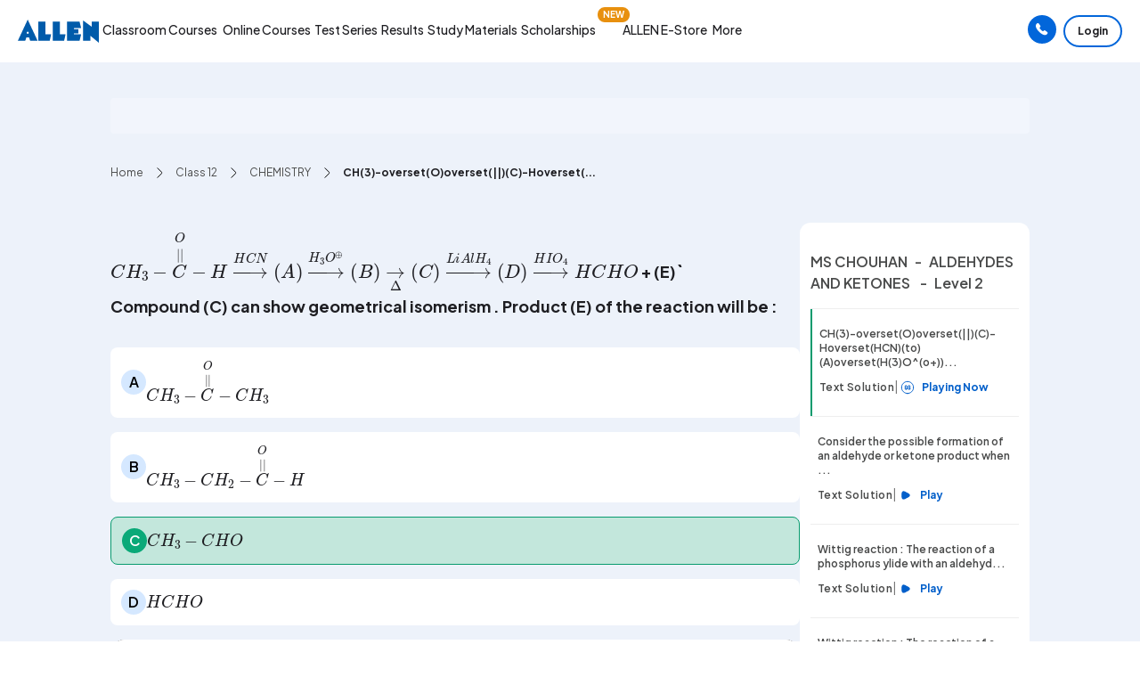

--- FILE ---
content_type: text/javascript
request_url: https://static.allen.in/_next/static/chunks/app/internal-dn/qna/%5BquestionId%5D/layout-216372d02af92360.js
body_size: 352
content:
!function(){try{var e="undefined"!=typeof window?window:"undefined"!=typeof global?global:"undefined"!=typeof self?self:{},n=(new e.Error).stack;n&&(e._sentryDebugIds=e._sentryDebugIds||{},e._sentryDebugIds[n]="a00737bf-2aae-45ba-894e-e4413715c483",e._sentryDebugIdIdentifier="sentry-dbid-a00737bf-2aae-45ba-894e-e4413715c483")}catch(e){}}(),(self.webpackChunk_N_E=self.webpackChunk_N_E||[]).push([[26047],{33959:(e,n,s)=>{Promise.resolve().then(s.bind(s,71383)),Promise.resolve().then(s.bind(s,87529)),Promise.resolve().then(s.bind(s,89092)),Promise.resolve().then(s.bind(s,90156)),Promise.resolve().then(s.bind(s,31694)),Promise.resolve().then(s.bind(s,9704)),Promise.resolve().then(s.bind(s,76850)),Promise.resolve().then(s.bind(s,81206)),Promise.resolve().then(s.bind(s,60985)),Promise.resolve().then(s.bind(s,23631))}},e=>{var n=n=>e(e.s=n);e.O(0,[22490,23499,74834,75305,63893,32673,48912,81332,62063,41870,65868,19619,83013,73806,75770,38458,6928,43603,5296,79670,52504,4203,90208,55333,76073,78665,29825,73244,87588,87529,44544,51817,78860,9244,587,62855,77358],()=>n(33959)),_N_E=e.O()}]);
//# sourceMappingURL=layout-216372d02af92360.js.map

--- FILE ---
content_type: text/javascript
request_url: https://static.allen.in/_next/static/chunks/25026-6499fc1110fbd6c8.js
body_size: 2977
content:
!function(){try{var e="undefined"!=typeof window?window:"undefined"!=typeof global?global:"undefined"!=typeof self?self:{},t=(new e.Error).stack;t&&(e._sentryDebugIds=e._sentryDebugIds||{},e._sentryDebugIds[t]="093c673d-4df7-4d41-b9a9-ba87c1aebd24",e._sentryDebugIdIdentifier="sentry-dbid-093c673d-4df7-4d41-b9a9-ba87c1aebd24")}catch(e){}}();"use strict";(self.webpackChunk_N_E=self.webpackChunk_N_E||[]).push([[25026],{52706:(e,t,i)=>{i.d(t,{GR:()=>h,_$:()=>m,m1:()=>o});var l=i(59212),n=i(40459),o=function(e){return e.TAJ_UI="/taj-ui",e.LMM_UI="/content-platform",e.LIVE_UI="/live",e.LIVE_V2_UI="/live-v2",e}({});let a={production:"https://api.allen-live.in/",stage:"https://bff.allen-stage.in/",development:"https://bff-dev.allen-demo.in/"},s={production:"https://d12wsi6uy8fg6.cloudfront.net",stage:"https://d3049fb6g6jrk1.cloudfront.net",development:"https://d3049fb6g6jrk1.cloudfront.net"},u={production:"http://bff-layer.bff-layer/",stage:"https://bff.allen-stage.in/",development:"https://bff-dev.allen-demo.in/"},r={production:"wss://chat.allen-live.in/",stage:"wss://chat.allen-stage.in/",development:"wss://chat.allen-demo.in/"},d={production:"wss://sig.allen-live.in/",stage:"wss://sig.allen-stage.in/",development:"wss://sig.allen-demo.in/"},c={development:"https://allen-taj-ui.allen-demo.in",stage:"https://allen-taj-ui.allen-stage.in",production:"https://allen-taj-ui.allen-live.in"},p={development:"https://liveclass.allen-demo.in",stage:"https://liveclass.allen-stage.in",production:"https://liveclass.allen.in"},v={development:"https://liveclass-v2.allen-demo.in",stage:"https://liveclass-v2.allen-stage.in",production:"https://liveclass-v2.allen.in"},E={development:"https://web.allen-demo.in",stage:"https://web.allen-stage.in",production:"https://allen.in"},S={development:"https://lmm-content-platform.allen-demo.in",stage:"https://lmm-content-platform.allen-stage.in",production:"https://lmm-content-platform.allen.in"},_={development:"https://allen-static-cache-service.allen-demo.in",stage:"https://allen-static-cache-service.allen-stage.in",production:"https://allen-static-cache-service.allen-live.in"},g={development:"https://asset.allen-demo.in",stage:"https://asset.allen-stage.in",production:"https://asset.allen.in"},D={development:"https://assetpvt.allen-demo.in",stage:"https://assetpvt.allen-stage.in",production:"https://assetpvt.allen.in"},h=e=>{e&&void 0===window.NEXT_PUBLIC_FORCE_ENV&&(console.log("Setting env on window object:",e),window.NEXT_PUBLIC_FORCE_ENV=e)},m=function(){var e,t,i,o;let{isServer:h=!1}=arguments.length>0&&void 0!==arguments[0]?arguments[0]:{},m="production",T=function(e){switch(e){case l.o9.DEV:return"development";case l.o9.STAGE:return"stage";case l.o9.PROD:return"production"}}(function(){var e;let t=null!==(e=n.env.NEXT_PUBLIC_FORCE_ENV)&&void 0!==e?e:window.NEXT_PUBLIC_FORCE_ENV;if(t)switch(t){case l.o9.DEV:case"DEV":return l.o9.DEV;case l.o9.STAGE:case"STAGE":return l.o9.STAGE;case l.o9.PROD:case"PROD":return l.o9.PROD;default:console.warn("Invalid FORCE_ENV:",t)}}());T&&(m=T);let f=h?u[m]:a[m],I=r[m],P=d[m],R=s[m],b=_[m],A={"/taj-ui":null!==(e=n.env.NEXT_PUBLIC_TAJ_UI_DEPLOY_URL)&&void 0!==e?e:c[m],"/content-platform":null!==(t=n.env.NEXT_PUBLIC_LMM_UI_DEPLOY_URL)&&void 0!==t?t:S[m],"/live":null!==(i=n.env.NEXT_PUBLIC_LIVECLASS_DEPLOY_URL)&&void 0!==i?i:p[m],"/live-v2":null!==(o=n.env.NEXT_PUBLIC_LIVECLASS_DEPLOY_URL)&&void 0!==o?o:v[m]};return{API_BASE_URL:f,DN_VIDEO_DATA_BASE_URL:R,CHAT_SOCKET_BASE_URL:I,SIGNAL_SOCKET_BASE_URL:P,NODE_ENV:m,ENV_ENUM:function(e){switch(e){case"development":return l.o9.DEV;case"stage":return l.o9.STAGE;case"production":return l.o9.PROD}}(m),SERVER_BASE_URL:E[m],STATIC_CACHE_SERVICE_BASE_URL:b,SUB_MODULE_BASE_URL_MAP:A,ASSETS_BASE_URL:g[m],ASSETS_PRIVATE_BASE_URL:D[m]}}},45760:(e,t,i)=>{i.d(t,{DI:()=>r,Eh:()=>n,H0:()=>l,J4:()=>c,LY:()=>p,Nk:()=>a,Pt:()=>d,R7:()=>u,SO:()=>s,dY:()=>o,fg:()=>v});let l={teacher:"TEACHER",student:"STUDENT",parent:"PARENT"},n={NEW:"NEW",REGISTERED:"REGISTERED",USER_STATUS_UNSPECIFIED:"USER_STATUS_UNSPECIFIED",DEACTIVATED:"DEACTIVATED",ENROLLED:"ENROLLED"},o={STREAM_JEE_MAINS:"STREAM_JEE_MAINS",STREAM_JEE_MAIN_ADVANCED:"STREAM_JEE_MAIN_ADVANCED",STREAM_PRE_MEDICAL:"STREAM_PRE_MEDICAL",STREAM_PRE_NURTURE:"STREAM_PRE_NURTURE"},a={VIDEO:"VIDEO"},s={LINE_LIGHT:"linear-gradient(90deg, #1E1E22 0%, #EDF2FA 100%)",LINE_DARK:"linear-gradient(90deg, #FFF 0%, #0F0F0F 100%)"},u=["/profile","/notifications","/login"],r="999",d=["999","9620"],c=["9610"],p="report",v={IMAGE_URL:"https://asset.allen.in/f969d628-b871-4040-b14c-8430f85f2f96/sc/image_preview_medium/secondaryContent.png",TITLE:"We’re redirecting you to the new page.",SUBTITLE:"Sit tight — you’ll be there in a moment.",SECURE_TEXT:"100% SECURE",SECURE_IMAGE_URL:"shield-tick-bold",LOTTIE_URL:"https://asset.allen.in/0ae79835-a52e-4bf5-b029-7671667e0149/original.lottie"}},76035:(e,t,i)=>{i.d(t,{$A:()=>d,$t:()=>ea,$w:()=>m,Aq:()=>b,At:()=>_,DB:()=>G,Dr:()=>c,EJ:()=>u,F5:()=>K,F8:()=>eu,FH:()=>es,Gg:()=>j,Gz:()=>g,Hl:()=>P,IT:()=>f,IX:()=>y,J4:()=>$,Jr:()=>a,M3:()=>eE,OK:()=>ed,PB:()=>R,P_:()=>eS,QV:()=>ep,SG:()=>ev,SK:()=>H,U6:()=>q,UX:()=>D,V:()=>F,Xz:()=>L,Yq:()=>k,Zq:()=>o,_L:()=>Q,_R:()=>Y,__:()=>er,bK:()=>C,bX:()=>X,db:()=>el,ev:()=>et,fJ:()=>W,hi:()=>J,i0:()=>B,kC:()=>w,nT:()=>p,nY:()=>T,oV:()=>V,oY:()=>N,ot:()=>S,p6:()=>Z,qG:()=>I,rj:()=>ee,s0:()=>s,sD:()=>E,sV:()=>z,th:()=>en,tt:()=>ei,u9:()=>eo,v:()=>r,v8:()=>A,vF:()=>U,wF:()=>h,xn:()=>M,zY:()=>O,zi:()=>x,zr:()=>v,zz:()=>ec});var l=i(10018),n=i(45760);let o=e=>null==e?void 0:e.uiSlice.activeLoginDrawer,a=e=>null==e?void 0:e.uiSlice.loginDrawerData,s=e=>e.uiSlice.activeSyllabusPopup,u=e=>e.uiSlice.syllabusPopupData,r=e=>e.uiSlice.notificationDrawer,d=e=>e.uiSlice.courseDrawer,c=e=>e.uiSlice.customFormSubmissionSection,p=e=>e.uiSlice.customFormErrorState,v=e=>e.uiSlice.showDynamicPopup,E=e=>e.uiSlice.dynamicPopupJson,S=e=>e.uiSlice.forwardAction,_=e=>e.uiSlice.isSideNavigationOpen,g=e=>e.uiSlice.vodData,D=e=>e.uiSlice.sideNavigationData,h=e=>e.uiSlice.activeOnboardingPopup,m=e=>e.uiSlice.activeDialogPopup,T=e=>e.uiSlice.dialogPopupData,f=e=>e.uiSlice.activeToastPopup,I=e=>e.uiSlice.toastPopupData,P=e=>e.uiSlice.activeEditAddressPopup,R=e=>e.uiSlice.editAddressPopupData,b=e=>e.uiSlice.showPostPurchasePopup,A=e=>e.uiSlice.activeOrderIds,L=e=>e.uiSlice.activeGeneralPopup,U=e=>e.uiSlice.generalPopupData,N=e=>e.uiSlice.activeOtpPopup,w=e=>e.uiSlice.otpPopupData,C=e=>e.uiSlice.bottomSheetData,V=e=>e.uiSlice.modalData,O=e=>e.uiSlice.bottomSheetDataV2,F=e=>e.uiSlice.showConfigurablePopup,y=e=>e.uiSlice.showFileInputPopup,M=e=>e.uiSlice.fileInputPopupData,G=e=>e.uiSlice.showBotIntroPopup,B=e=>e.uiSlice.botIntroPopupData,X=e=>e.uiSlice.showBotFTUEPopup,k=e=>e.uiSlice.botFTUEPopupData,J=e=>e.uiSlice.marketingFormSubmission,j=e=>e.uiSlice.showPreferenceSelection,Y=e=>e.uiSlice.globalWidgetAction,z=e=>e.uiSlice.activeVideoPopup,H=e=>e.uiSlice.videoPopupData,q=e=>e.uiSlice.activeResumePopup,K=e=>e.uiSlice.resumePopupData,W=e=>e.uiSlice.documentVerificationPopup,$=e=>"SUBMITTED"===e.onboardingSlice.status,x=e=>e.onboardingSlice.onboardingUserData,Q=(0,l.Mz)(x,e=>{let t={};return Object.keys(e).map(i=>{var l,n;(null===(l=e[i])||void 0===l?void 0:l.value)&&(t[i]=null===(n=e[i])||void 0===n?void 0:n.value)}),t}),Z=e=>{var t,i,l,n;return(null===(i=e.onboardingSlice.onboardingUserData)||void 0===i?void 0:null===(t=i.class)||void 0===t?void 0:t.displayName)+" | "+(null===(n=e.onboardingSlice.onboardingUserData)||void 0===n?void 0:null===(l=n.stream)||void 0===l?void 0:l.displayName)},ee=e=>e.test.summaryDetails,et=e=>e.test.isTestCompleted,ei=e=>{var t,i;return null!==(i=null===(t=e.test.config)||void 0===t?void 0:t.category)&&void 0!==i?i:"TEST_CATEGORY_UNSPECIFIED"},el=e=>e.userSlice.id,en=e=>{var t;return null===(t=e.userSlice)||void 0===t?void 0:t.student_detail},eo=e=>{var t;return null===(t=e.userSlice)||void 0===t?void 0:t.parent_detail},ea=e=>{var t;return null===(t=e.userSlice)||void 0===t?void 0:t.otp_details},es=e=>{var t;return null===(t=e.parentSlice)||void 0===t?void 0:t.students},eu=e=>{var t;return null===(t=e.parentSlice)||void 0===t?void 0:t.selectedStudent},er=e=>{var t,i;return null!==(i=null===(t=e.userSlice)||void 0===t?void 0:t.student_batch_detail)&&void 0!==i?i:[]},ed=e=>{let{student_batch_detail:t}=e.userSlice;return t&&(null==t?void 0:t.length)>0?"ENROLLED STUDENT":""},ec=e=>{var t;let{current_class_display_name:i,stream_display_name:l}=(null===(t=e.userSlice)||void 0===t?void 0:t.student_detail)||{},n="";return i&&(n="".concat(i)),l&&(n="".concat(n," | ").concat(l)),n},ep=e=>{let{student_detail:t}=e.userSlice;return(null==t?void 0:t.profile_photo_url)?t.profile_photo_url:""},ev=e=>{var t;let{first_name:i="",middle_name:l="",last_name:n=""}=(null===(t=e.userSlice)||void 0===t?void 0:t.student_detail)||{};return i+(l&&" ".concat(l))+(n&&" ".concat(n))},eE=e=>{var t;return null==e?void 0:null===(t=e.userSlice)||void 0===t?void 0:t.isLoggedIn},eS=e=>{var t;return(null==e?void 0:null===(t=e.userSlice)||void 0===t?void 0:t.student_detail.status)===n.Eh.ENROLLED}},61763:(e,t,i)=>{i.d(t,{G:()=>o,j:()=>n});var l=i(97044);let n=()=>(0,l.wA)(),o=l.d4}}]);
//# sourceMappingURL=25026-6499fc1110fbd6c8.js.map